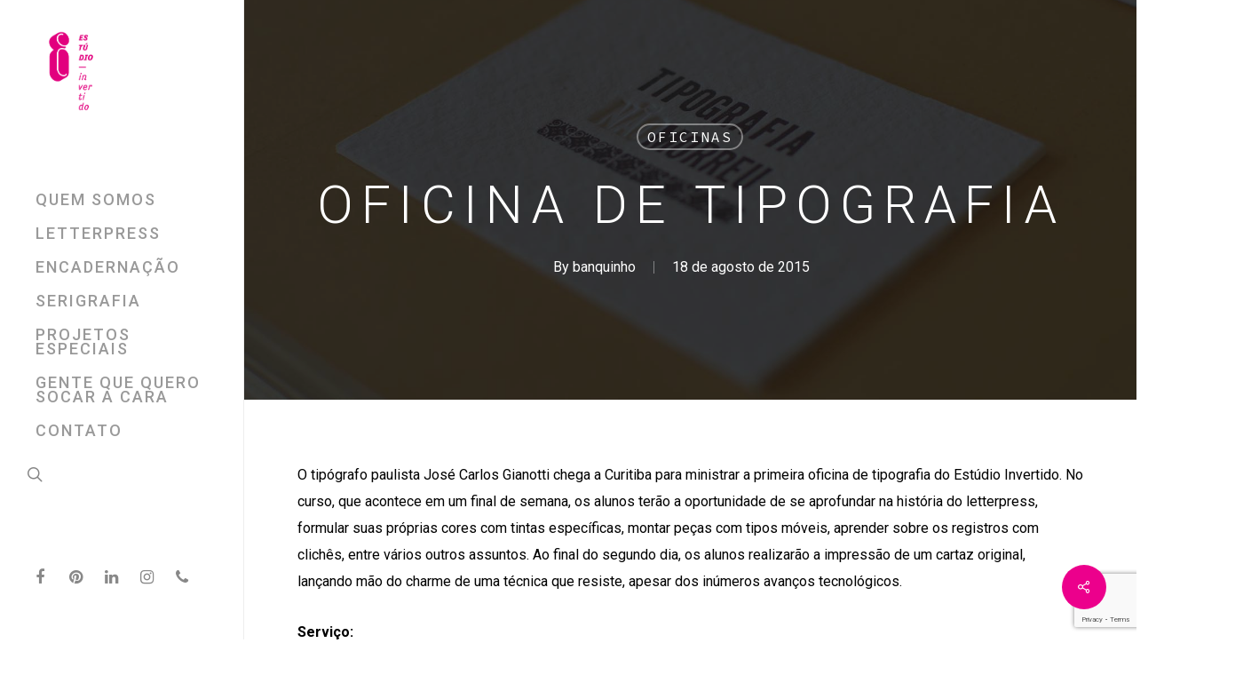

--- FILE ---
content_type: text/html; charset=utf-8
request_url: https://www.google.com/recaptcha/api2/anchor?ar=1&k=6LfzP-oZAAAAAJwr0nfYjVWZaHgX-gOCt3g9K2Fl&co=aHR0cHM6Ly9lc3R1ZGlvaW52ZXJ0aWRvLmNvbS5icjo0NDM.&hl=en&v=7gg7H51Q-naNfhmCP3_R47ho&size=invisible&anchor-ms=20000&execute-ms=15000&cb=w5vfvlsid2ih
body_size: 48346
content:
<!DOCTYPE HTML><html dir="ltr" lang="en"><head><meta http-equiv="Content-Type" content="text/html; charset=UTF-8">
<meta http-equiv="X-UA-Compatible" content="IE=edge">
<title>reCAPTCHA</title>
<style type="text/css">
/* cyrillic-ext */
@font-face {
  font-family: 'Roboto';
  font-style: normal;
  font-weight: 400;
  font-stretch: 100%;
  src: url(//fonts.gstatic.com/s/roboto/v48/KFO7CnqEu92Fr1ME7kSn66aGLdTylUAMa3GUBHMdazTgWw.woff2) format('woff2');
  unicode-range: U+0460-052F, U+1C80-1C8A, U+20B4, U+2DE0-2DFF, U+A640-A69F, U+FE2E-FE2F;
}
/* cyrillic */
@font-face {
  font-family: 'Roboto';
  font-style: normal;
  font-weight: 400;
  font-stretch: 100%;
  src: url(//fonts.gstatic.com/s/roboto/v48/KFO7CnqEu92Fr1ME7kSn66aGLdTylUAMa3iUBHMdazTgWw.woff2) format('woff2');
  unicode-range: U+0301, U+0400-045F, U+0490-0491, U+04B0-04B1, U+2116;
}
/* greek-ext */
@font-face {
  font-family: 'Roboto';
  font-style: normal;
  font-weight: 400;
  font-stretch: 100%;
  src: url(//fonts.gstatic.com/s/roboto/v48/KFO7CnqEu92Fr1ME7kSn66aGLdTylUAMa3CUBHMdazTgWw.woff2) format('woff2');
  unicode-range: U+1F00-1FFF;
}
/* greek */
@font-face {
  font-family: 'Roboto';
  font-style: normal;
  font-weight: 400;
  font-stretch: 100%;
  src: url(//fonts.gstatic.com/s/roboto/v48/KFO7CnqEu92Fr1ME7kSn66aGLdTylUAMa3-UBHMdazTgWw.woff2) format('woff2');
  unicode-range: U+0370-0377, U+037A-037F, U+0384-038A, U+038C, U+038E-03A1, U+03A3-03FF;
}
/* math */
@font-face {
  font-family: 'Roboto';
  font-style: normal;
  font-weight: 400;
  font-stretch: 100%;
  src: url(//fonts.gstatic.com/s/roboto/v48/KFO7CnqEu92Fr1ME7kSn66aGLdTylUAMawCUBHMdazTgWw.woff2) format('woff2');
  unicode-range: U+0302-0303, U+0305, U+0307-0308, U+0310, U+0312, U+0315, U+031A, U+0326-0327, U+032C, U+032F-0330, U+0332-0333, U+0338, U+033A, U+0346, U+034D, U+0391-03A1, U+03A3-03A9, U+03B1-03C9, U+03D1, U+03D5-03D6, U+03F0-03F1, U+03F4-03F5, U+2016-2017, U+2034-2038, U+203C, U+2040, U+2043, U+2047, U+2050, U+2057, U+205F, U+2070-2071, U+2074-208E, U+2090-209C, U+20D0-20DC, U+20E1, U+20E5-20EF, U+2100-2112, U+2114-2115, U+2117-2121, U+2123-214F, U+2190, U+2192, U+2194-21AE, U+21B0-21E5, U+21F1-21F2, U+21F4-2211, U+2213-2214, U+2216-22FF, U+2308-230B, U+2310, U+2319, U+231C-2321, U+2336-237A, U+237C, U+2395, U+239B-23B7, U+23D0, U+23DC-23E1, U+2474-2475, U+25AF, U+25B3, U+25B7, U+25BD, U+25C1, U+25CA, U+25CC, U+25FB, U+266D-266F, U+27C0-27FF, U+2900-2AFF, U+2B0E-2B11, U+2B30-2B4C, U+2BFE, U+3030, U+FF5B, U+FF5D, U+1D400-1D7FF, U+1EE00-1EEFF;
}
/* symbols */
@font-face {
  font-family: 'Roboto';
  font-style: normal;
  font-weight: 400;
  font-stretch: 100%;
  src: url(//fonts.gstatic.com/s/roboto/v48/KFO7CnqEu92Fr1ME7kSn66aGLdTylUAMaxKUBHMdazTgWw.woff2) format('woff2');
  unicode-range: U+0001-000C, U+000E-001F, U+007F-009F, U+20DD-20E0, U+20E2-20E4, U+2150-218F, U+2190, U+2192, U+2194-2199, U+21AF, U+21E6-21F0, U+21F3, U+2218-2219, U+2299, U+22C4-22C6, U+2300-243F, U+2440-244A, U+2460-24FF, U+25A0-27BF, U+2800-28FF, U+2921-2922, U+2981, U+29BF, U+29EB, U+2B00-2BFF, U+4DC0-4DFF, U+FFF9-FFFB, U+10140-1018E, U+10190-1019C, U+101A0, U+101D0-101FD, U+102E0-102FB, U+10E60-10E7E, U+1D2C0-1D2D3, U+1D2E0-1D37F, U+1F000-1F0FF, U+1F100-1F1AD, U+1F1E6-1F1FF, U+1F30D-1F30F, U+1F315, U+1F31C, U+1F31E, U+1F320-1F32C, U+1F336, U+1F378, U+1F37D, U+1F382, U+1F393-1F39F, U+1F3A7-1F3A8, U+1F3AC-1F3AF, U+1F3C2, U+1F3C4-1F3C6, U+1F3CA-1F3CE, U+1F3D4-1F3E0, U+1F3ED, U+1F3F1-1F3F3, U+1F3F5-1F3F7, U+1F408, U+1F415, U+1F41F, U+1F426, U+1F43F, U+1F441-1F442, U+1F444, U+1F446-1F449, U+1F44C-1F44E, U+1F453, U+1F46A, U+1F47D, U+1F4A3, U+1F4B0, U+1F4B3, U+1F4B9, U+1F4BB, U+1F4BF, U+1F4C8-1F4CB, U+1F4D6, U+1F4DA, U+1F4DF, U+1F4E3-1F4E6, U+1F4EA-1F4ED, U+1F4F7, U+1F4F9-1F4FB, U+1F4FD-1F4FE, U+1F503, U+1F507-1F50B, U+1F50D, U+1F512-1F513, U+1F53E-1F54A, U+1F54F-1F5FA, U+1F610, U+1F650-1F67F, U+1F687, U+1F68D, U+1F691, U+1F694, U+1F698, U+1F6AD, U+1F6B2, U+1F6B9-1F6BA, U+1F6BC, U+1F6C6-1F6CF, U+1F6D3-1F6D7, U+1F6E0-1F6EA, U+1F6F0-1F6F3, U+1F6F7-1F6FC, U+1F700-1F7FF, U+1F800-1F80B, U+1F810-1F847, U+1F850-1F859, U+1F860-1F887, U+1F890-1F8AD, U+1F8B0-1F8BB, U+1F8C0-1F8C1, U+1F900-1F90B, U+1F93B, U+1F946, U+1F984, U+1F996, U+1F9E9, U+1FA00-1FA6F, U+1FA70-1FA7C, U+1FA80-1FA89, U+1FA8F-1FAC6, U+1FACE-1FADC, U+1FADF-1FAE9, U+1FAF0-1FAF8, U+1FB00-1FBFF;
}
/* vietnamese */
@font-face {
  font-family: 'Roboto';
  font-style: normal;
  font-weight: 400;
  font-stretch: 100%;
  src: url(//fonts.gstatic.com/s/roboto/v48/KFO7CnqEu92Fr1ME7kSn66aGLdTylUAMa3OUBHMdazTgWw.woff2) format('woff2');
  unicode-range: U+0102-0103, U+0110-0111, U+0128-0129, U+0168-0169, U+01A0-01A1, U+01AF-01B0, U+0300-0301, U+0303-0304, U+0308-0309, U+0323, U+0329, U+1EA0-1EF9, U+20AB;
}
/* latin-ext */
@font-face {
  font-family: 'Roboto';
  font-style: normal;
  font-weight: 400;
  font-stretch: 100%;
  src: url(//fonts.gstatic.com/s/roboto/v48/KFO7CnqEu92Fr1ME7kSn66aGLdTylUAMa3KUBHMdazTgWw.woff2) format('woff2');
  unicode-range: U+0100-02BA, U+02BD-02C5, U+02C7-02CC, U+02CE-02D7, U+02DD-02FF, U+0304, U+0308, U+0329, U+1D00-1DBF, U+1E00-1E9F, U+1EF2-1EFF, U+2020, U+20A0-20AB, U+20AD-20C0, U+2113, U+2C60-2C7F, U+A720-A7FF;
}
/* latin */
@font-face {
  font-family: 'Roboto';
  font-style: normal;
  font-weight: 400;
  font-stretch: 100%;
  src: url(//fonts.gstatic.com/s/roboto/v48/KFO7CnqEu92Fr1ME7kSn66aGLdTylUAMa3yUBHMdazQ.woff2) format('woff2');
  unicode-range: U+0000-00FF, U+0131, U+0152-0153, U+02BB-02BC, U+02C6, U+02DA, U+02DC, U+0304, U+0308, U+0329, U+2000-206F, U+20AC, U+2122, U+2191, U+2193, U+2212, U+2215, U+FEFF, U+FFFD;
}
/* cyrillic-ext */
@font-face {
  font-family: 'Roboto';
  font-style: normal;
  font-weight: 500;
  font-stretch: 100%;
  src: url(//fonts.gstatic.com/s/roboto/v48/KFO7CnqEu92Fr1ME7kSn66aGLdTylUAMa3GUBHMdazTgWw.woff2) format('woff2');
  unicode-range: U+0460-052F, U+1C80-1C8A, U+20B4, U+2DE0-2DFF, U+A640-A69F, U+FE2E-FE2F;
}
/* cyrillic */
@font-face {
  font-family: 'Roboto';
  font-style: normal;
  font-weight: 500;
  font-stretch: 100%;
  src: url(//fonts.gstatic.com/s/roboto/v48/KFO7CnqEu92Fr1ME7kSn66aGLdTylUAMa3iUBHMdazTgWw.woff2) format('woff2');
  unicode-range: U+0301, U+0400-045F, U+0490-0491, U+04B0-04B1, U+2116;
}
/* greek-ext */
@font-face {
  font-family: 'Roboto';
  font-style: normal;
  font-weight: 500;
  font-stretch: 100%;
  src: url(//fonts.gstatic.com/s/roboto/v48/KFO7CnqEu92Fr1ME7kSn66aGLdTylUAMa3CUBHMdazTgWw.woff2) format('woff2');
  unicode-range: U+1F00-1FFF;
}
/* greek */
@font-face {
  font-family: 'Roboto';
  font-style: normal;
  font-weight: 500;
  font-stretch: 100%;
  src: url(//fonts.gstatic.com/s/roboto/v48/KFO7CnqEu92Fr1ME7kSn66aGLdTylUAMa3-UBHMdazTgWw.woff2) format('woff2');
  unicode-range: U+0370-0377, U+037A-037F, U+0384-038A, U+038C, U+038E-03A1, U+03A3-03FF;
}
/* math */
@font-face {
  font-family: 'Roboto';
  font-style: normal;
  font-weight: 500;
  font-stretch: 100%;
  src: url(//fonts.gstatic.com/s/roboto/v48/KFO7CnqEu92Fr1ME7kSn66aGLdTylUAMawCUBHMdazTgWw.woff2) format('woff2');
  unicode-range: U+0302-0303, U+0305, U+0307-0308, U+0310, U+0312, U+0315, U+031A, U+0326-0327, U+032C, U+032F-0330, U+0332-0333, U+0338, U+033A, U+0346, U+034D, U+0391-03A1, U+03A3-03A9, U+03B1-03C9, U+03D1, U+03D5-03D6, U+03F0-03F1, U+03F4-03F5, U+2016-2017, U+2034-2038, U+203C, U+2040, U+2043, U+2047, U+2050, U+2057, U+205F, U+2070-2071, U+2074-208E, U+2090-209C, U+20D0-20DC, U+20E1, U+20E5-20EF, U+2100-2112, U+2114-2115, U+2117-2121, U+2123-214F, U+2190, U+2192, U+2194-21AE, U+21B0-21E5, U+21F1-21F2, U+21F4-2211, U+2213-2214, U+2216-22FF, U+2308-230B, U+2310, U+2319, U+231C-2321, U+2336-237A, U+237C, U+2395, U+239B-23B7, U+23D0, U+23DC-23E1, U+2474-2475, U+25AF, U+25B3, U+25B7, U+25BD, U+25C1, U+25CA, U+25CC, U+25FB, U+266D-266F, U+27C0-27FF, U+2900-2AFF, U+2B0E-2B11, U+2B30-2B4C, U+2BFE, U+3030, U+FF5B, U+FF5D, U+1D400-1D7FF, U+1EE00-1EEFF;
}
/* symbols */
@font-face {
  font-family: 'Roboto';
  font-style: normal;
  font-weight: 500;
  font-stretch: 100%;
  src: url(//fonts.gstatic.com/s/roboto/v48/KFO7CnqEu92Fr1ME7kSn66aGLdTylUAMaxKUBHMdazTgWw.woff2) format('woff2');
  unicode-range: U+0001-000C, U+000E-001F, U+007F-009F, U+20DD-20E0, U+20E2-20E4, U+2150-218F, U+2190, U+2192, U+2194-2199, U+21AF, U+21E6-21F0, U+21F3, U+2218-2219, U+2299, U+22C4-22C6, U+2300-243F, U+2440-244A, U+2460-24FF, U+25A0-27BF, U+2800-28FF, U+2921-2922, U+2981, U+29BF, U+29EB, U+2B00-2BFF, U+4DC0-4DFF, U+FFF9-FFFB, U+10140-1018E, U+10190-1019C, U+101A0, U+101D0-101FD, U+102E0-102FB, U+10E60-10E7E, U+1D2C0-1D2D3, U+1D2E0-1D37F, U+1F000-1F0FF, U+1F100-1F1AD, U+1F1E6-1F1FF, U+1F30D-1F30F, U+1F315, U+1F31C, U+1F31E, U+1F320-1F32C, U+1F336, U+1F378, U+1F37D, U+1F382, U+1F393-1F39F, U+1F3A7-1F3A8, U+1F3AC-1F3AF, U+1F3C2, U+1F3C4-1F3C6, U+1F3CA-1F3CE, U+1F3D4-1F3E0, U+1F3ED, U+1F3F1-1F3F3, U+1F3F5-1F3F7, U+1F408, U+1F415, U+1F41F, U+1F426, U+1F43F, U+1F441-1F442, U+1F444, U+1F446-1F449, U+1F44C-1F44E, U+1F453, U+1F46A, U+1F47D, U+1F4A3, U+1F4B0, U+1F4B3, U+1F4B9, U+1F4BB, U+1F4BF, U+1F4C8-1F4CB, U+1F4D6, U+1F4DA, U+1F4DF, U+1F4E3-1F4E6, U+1F4EA-1F4ED, U+1F4F7, U+1F4F9-1F4FB, U+1F4FD-1F4FE, U+1F503, U+1F507-1F50B, U+1F50D, U+1F512-1F513, U+1F53E-1F54A, U+1F54F-1F5FA, U+1F610, U+1F650-1F67F, U+1F687, U+1F68D, U+1F691, U+1F694, U+1F698, U+1F6AD, U+1F6B2, U+1F6B9-1F6BA, U+1F6BC, U+1F6C6-1F6CF, U+1F6D3-1F6D7, U+1F6E0-1F6EA, U+1F6F0-1F6F3, U+1F6F7-1F6FC, U+1F700-1F7FF, U+1F800-1F80B, U+1F810-1F847, U+1F850-1F859, U+1F860-1F887, U+1F890-1F8AD, U+1F8B0-1F8BB, U+1F8C0-1F8C1, U+1F900-1F90B, U+1F93B, U+1F946, U+1F984, U+1F996, U+1F9E9, U+1FA00-1FA6F, U+1FA70-1FA7C, U+1FA80-1FA89, U+1FA8F-1FAC6, U+1FACE-1FADC, U+1FADF-1FAE9, U+1FAF0-1FAF8, U+1FB00-1FBFF;
}
/* vietnamese */
@font-face {
  font-family: 'Roboto';
  font-style: normal;
  font-weight: 500;
  font-stretch: 100%;
  src: url(//fonts.gstatic.com/s/roboto/v48/KFO7CnqEu92Fr1ME7kSn66aGLdTylUAMa3OUBHMdazTgWw.woff2) format('woff2');
  unicode-range: U+0102-0103, U+0110-0111, U+0128-0129, U+0168-0169, U+01A0-01A1, U+01AF-01B0, U+0300-0301, U+0303-0304, U+0308-0309, U+0323, U+0329, U+1EA0-1EF9, U+20AB;
}
/* latin-ext */
@font-face {
  font-family: 'Roboto';
  font-style: normal;
  font-weight: 500;
  font-stretch: 100%;
  src: url(//fonts.gstatic.com/s/roboto/v48/KFO7CnqEu92Fr1ME7kSn66aGLdTylUAMa3KUBHMdazTgWw.woff2) format('woff2');
  unicode-range: U+0100-02BA, U+02BD-02C5, U+02C7-02CC, U+02CE-02D7, U+02DD-02FF, U+0304, U+0308, U+0329, U+1D00-1DBF, U+1E00-1E9F, U+1EF2-1EFF, U+2020, U+20A0-20AB, U+20AD-20C0, U+2113, U+2C60-2C7F, U+A720-A7FF;
}
/* latin */
@font-face {
  font-family: 'Roboto';
  font-style: normal;
  font-weight: 500;
  font-stretch: 100%;
  src: url(//fonts.gstatic.com/s/roboto/v48/KFO7CnqEu92Fr1ME7kSn66aGLdTylUAMa3yUBHMdazQ.woff2) format('woff2');
  unicode-range: U+0000-00FF, U+0131, U+0152-0153, U+02BB-02BC, U+02C6, U+02DA, U+02DC, U+0304, U+0308, U+0329, U+2000-206F, U+20AC, U+2122, U+2191, U+2193, U+2212, U+2215, U+FEFF, U+FFFD;
}
/* cyrillic-ext */
@font-face {
  font-family: 'Roboto';
  font-style: normal;
  font-weight: 900;
  font-stretch: 100%;
  src: url(//fonts.gstatic.com/s/roboto/v48/KFO7CnqEu92Fr1ME7kSn66aGLdTylUAMa3GUBHMdazTgWw.woff2) format('woff2');
  unicode-range: U+0460-052F, U+1C80-1C8A, U+20B4, U+2DE0-2DFF, U+A640-A69F, U+FE2E-FE2F;
}
/* cyrillic */
@font-face {
  font-family: 'Roboto';
  font-style: normal;
  font-weight: 900;
  font-stretch: 100%;
  src: url(//fonts.gstatic.com/s/roboto/v48/KFO7CnqEu92Fr1ME7kSn66aGLdTylUAMa3iUBHMdazTgWw.woff2) format('woff2');
  unicode-range: U+0301, U+0400-045F, U+0490-0491, U+04B0-04B1, U+2116;
}
/* greek-ext */
@font-face {
  font-family: 'Roboto';
  font-style: normal;
  font-weight: 900;
  font-stretch: 100%;
  src: url(//fonts.gstatic.com/s/roboto/v48/KFO7CnqEu92Fr1ME7kSn66aGLdTylUAMa3CUBHMdazTgWw.woff2) format('woff2');
  unicode-range: U+1F00-1FFF;
}
/* greek */
@font-face {
  font-family: 'Roboto';
  font-style: normal;
  font-weight: 900;
  font-stretch: 100%;
  src: url(//fonts.gstatic.com/s/roboto/v48/KFO7CnqEu92Fr1ME7kSn66aGLdTylUAMa3-UBHMdazTgWw.woff2) format('woff2');
  unicode-range: U+0370-0377, U+037A-037F, U+0384-038A, U+038C, U+038E-03A1, U+03A3-03FF;
}
/* math */
@font-face {
  font-family: 'Roboto';
  font-style: normal;
  font-weight: 900;
  font-stretch: 100%;
  src: url(//fonts.gstatic.com/s/roboto/v48/KFO7CnqEu92Fr1ME7kSn66aGLdTylUAMawCUBHMdazTgWw.woff2) format('woff2');
  unicode-range: U+0302-0303, U+0305, U+0307-0308, U+0310, U+0312, U+0315, U+031A, U+0326-0327, U+032C, U+032F-0330, U+0332-0333, U+0338, U+033A, U+0346, U+034D, U+0391-03A1, U+03A3-03A9, U+03B1-03C9, U+03D1, U+03D5-03D6, U+03F0-03F1, U+03F4-03F5, U+2016-2017, U+2034-2038, U+203C, U+2040, U+2043, U+2047, U+2050, U+2057, U+205F, U+2070-2071, U+2074-208E, U+2090-209C, U+20D0-20DC, U+20E1, U+20E5-20EF, U+2100-2112, U+2114-2115, U+2117-2121, U+2123-214F, U+2190, U+2192, U+2194-21AE, U+21B0-21E5, U+21F1-21F2, U+21F4-2211, U+2213-2214, U+2216-22FF, U+2308-230B, U+2310, U+2319, U+231C-2321, U+2336-237A, U+237C, U+2395, U+239B-23B7, U+23D0, U+23DC-23E1, U+2474-2475, U+25AF, U+25B3, U+25B7, U+25BD, U+25C1, U+25CA, U+25CC, U+25FB, U+266D-266F, U+27C0-27FF, U+2900-2AFF, U+2B0E-2B11, U+2B30-2B4C, U+2BFE, U+3030, U+FF5B, U+FF5D, U+1D400-1D7FF, U+1EE00-1EEFF;
}
/* symbols */
@font-face {
  font-family: 'Roboto';
  font-style: normal;
  font-weight: 900;
  font-stretch: 100%;
  src: url(//fonts.gstatic.com/s/roboto/v48/KFO7CnqEu92Fr1ME7kSn66aGLdTylUAMaxKUBHMdazTgWw.woff2) format('woff2');
  unicode-range: U+0001-000C, U+000E-001F, U+007F-009F, U+20DD-20E0, U+20E2-20E4, U+2150-218F, U+2190, U+2192, U+2194-2199, U+21AF, U+21E6-21F0, U+21F3, U+2218-2219, U+2299, U+22C4-22C6, U+2300-243F, U+2440-244A, U+2460-24FF, U+25A0-27BF, U+2800-28FF, U+2921-2922, U+2981, U+29BF, U+29EB, U+2B00-2BFF, U+4DC0-4DFF, U+FFF9-FFFB, U+10140-1018E, U+10190-1019C, U+101A0, U+101D0-101FD, U+102E0-102FB, U+10E60-10E7E, U+1D2C0-1D2D3, U+1D2E0-1D37F, U+1F000-1F0FF, U+1F100-1F1AD, U+1F1E6-1F1FF, U+1F30D-1F30F, U+1F315, U+1F31C, U+1F31E, U+1F320-1F32C, U+1F336, U+1F378, U+1F37D, U+1F382, U+1F393-1F39F, U+1F3A7-1F3A8, U+1F3AC-1F3AF, U+1F3C2, U+1F3C4-1F3C6, U+1F3CA-1F3CE, U+1F3D4-1F3E0, U+1F3ED, U+1F3F1-1F3F3, U+1F3F5-1F3F7, U+1F408, U+1F415, U+1F41F, U+1F426, U+1F43F, U+1F441-1F442, U+1F444, U+1F446-1F449, U+1F44C-1F44E, U+1F453, U+1F46A, U+1F47D, U+1F4A3, U+1F4B0, U+1F4B3, U+1F4B9, U+1F4BB, U+1F4BF, U+1F4C8-1F4CB, U+1F4D6, U+1F4DA, U+1F4DF, U+1F4E3-1F4E6, U+1F4EA-1F4ED, U+1F4F7, U+1F4F9-1F4FB, U+1F4FD-1F4FE, U+1F503, U+1F507-1F50B, U+1F50D, U+1F512-1F513, U+1F53E-1F54A, U+1F54F-1F5FA, U+1F610, U+1F650-1F67F, U+1F687, U+1F68D, U+1F691, U+1F694, U+1F698, U+1F6AD, U+1F6B2, U+1F6B9-1F6BA, U+1F6BC, U+1F6C6-1F6CF, U+1F6D3-1F6D7, U+1F6E0-1F6EA, U+1F6F0-1F6F3, U+1F6F7-1F6FC, U+1F700-1F7FF, U+1F800-1F80B, U+1F810-1F847, U+1F850-1F859, U+1F860-1F887, U+1F890-1F8AD, U+1F8B0-1F8BB, U+1F8C0-1F8C1, U+1F900-1F90B, U+1F93B, U+1F946, U+1F984, U+1F996, U+1F9E9, U+1FA00-1FA6F, U+1FA70-1FA7C, U+1FA80-1FA89, U+1FA8F-1FAC6, U+1FACE-1FADC, U+1FADF-1FAE9, U+1FAF0-1FAF8, U+1FB00-1FBFF;
}
/* vietnamese */
@font-face {
  font-family: 'Roboto';
  font-style: normal;
  font-weight: 900;
  font-stretch: 100%;
  src: url(//fonts.gstatic.com/s/roboto/v48/KFO7CnqEu92Fr1ME7kSn66aGLdTylUAMa3OUBHMdazTgWw.woff2) format('woff2');
  unicode-range: U+0102-0103, U+0110-0111, U+0128-0129, U+0168-0169, U+01A0-01A1, U+01AF-01B0, U+0300-0301, U+0303-0304, U+0308-0309, U+0323, U+0329, U+1EA0-1EF9, U+20AB;
}
/* latin-ext */
@font-face {
  font-family: 'Roboto';
  font-style: normal;
  font-weight: 900;
  font-stretch: 100%;
  src: url(//fonts.gstatic.com/s/roboto/v48/KFO7CnqEu92Fr1ME7kSn66aGLdTylUAMa3KUBHMdazTgWw.woff2) format('woff2');
  unicode-range: U+0100-02BA, U+02BD-02C5, U+02C7-02CC, U+02CE-02D7, U+02DD-02FF, U+0304, U+0308, U+0329, U+1D00-1DBF, U+1E00-1E9F, U+1EF2-1EFF, U+2020, U+20A0-20AB, U+20AD-20C0, U+2113, U+2C60-2C7F, U+A720-A7FF;
}
/* latin */
@font-face {
  font-family: 'Roboto';
  font-style: normal;
  font-weight: 900;
  font-stretch: 100%;
  src: url(//fonts.gstatic.com/s/roboto/v48/KFO7CnqEu92Fr1ME7kSn66aGLdTylUAMa3yUBHMdazQ.woff2) format('woff2');
  unicode-range: U+0000-00FF, U+0131, U+0152-0153, U+02BB-02BC, U+02C6, U+02DA, U+02DC, U+0304, U+0308, U+0329, U+2000-206F, U+20AC, U+2122, U+2191, U+2193, U+2212, U+2215, U+FEFF, U+FFFD;
}

</style>
<link rel="stylesheet" type="text/css" href="https://www.gstatic.com/recaptcha/releases/7gg7H51Q-naNfhmCP3_R47ho/styles__ltr.css">
<script nonce="OzXUfpgW00gfgUR1ZcmIjQ" type="text/javascript">window['__recaptcha_api'] = 'https://www.google.com/recaptcha/api2/';</script>
<script type="text/javascript" src="https://www.gstatic.com/recaptcha/releases/7gg7H51Q-naNfhmCP3_R47ho/recaptcha__en.js" nonce="OzXUfpgW00gfgUR1ZcmIjQ">
      
    </script></head>
<body><div id="rc-anchor-alert" class="rc-anchor-alert"></div>
<input type="hidden" id="recaptcha-token" value="[base64]">
<script type="text/javascript" nonce="OzXUfpgW00gfgUR1ZcmIjQ">
      recaptcha.anchor.Main.init("[\x22ainput\x22,[\x22bgdata\x22,\x22\x22,\[base64]/[base64]/bmV3IFpbdF0obVswXSk6Sz09Mj9uZXcgWlt0XShtWzBdLG1bMV0pOks9PTM/bmV3IFpbdF0obVswXSxtWzFdLG1bMl0pOks9PTQ/[base64]/[base64]/[base64]/[base64]/[base64]/[base64]/[base64]/[base64]/[base64]/[base64]/[base64]/[base64]/[base64]/[base64]\\u003d\\u003d\x22,\[base64]\x22,\x22w4zCisOgbMOlHQPDr3Fgwo/CssKHRWRWw4/[base64]/[base64]/YsOITi9kcsK2w6olwpx+w73Dm1gEwobDklJvd3cpBsKxDgoeCFTDgHZMXyhCJCcrXiXDlT3DmxHCjDzCpMKgOyLDiD3Do0p7w5HDkSQMwoc/w7PDumnDo2hlSkPCmkQQwoTDuHTDpcOWT0rDvWRNwoxiOX/[base64]/DlxzDsMOCwojDlcONw6LDrhLDox8Aw57CpQbDh34jw7TCnMK0acKJw5LDr8Oow58ewq1yw4/Cm2Eaw5dSw4ZRZcKBwrfDgcO8OMKDwpDCkxnCjsKjwovCiMKSZGrCo8O5w7hDw7Nuw4oKw6c1w7/[base64]/[base64]/CpHE4wqXCkMOXw6pUwo5LwpLCkcO+wrnCl8OeCk7Cv8KOwodqwpVbwrRVwr85fcKxTsOpw5A1w48FJC3CgGDDtsKDWMO/cTNbwrYKTsKGUA3CimkVWsOFfMK3c8Kle8Oqw57DmsOCw6nCk8K8FMKOQ8OKw6DDtGoawpLCgGrDrcOuEBbCuHdYBsOcasKbwoHCox1RfsK+EMKDwr9AScO+Cz8tQCrCvwYTwp7DqMKgw7VpwrIfI3pAByTCgGvDucK5w4YfWHduwo/DphDDtgBBbxAWfcOrwqBzDQwpDcOAw7TDscOgb8K9wrtUP0sLIcOQw7xvPsKVw63DksO4H8OrMgR8wqzDlF/CksOkZgjChsOeSk1zw73Ck1XDoF7Do1E8wrFLwqguw4Frwp7CpCzCgQHDpCZkw5E/w44bw4nDrcK1wqDCscOvNm/Dj8OIQQ45w6Z/wohFwqdyw5MnH195w6PDrsOhw63Ct8KfwrFeWGNawrVwUXvClcO+woLCjcKMwo4Ww7kuLW5TMBF7TUx3w6tqwq/Cq8K3wqTCgAbDvsKYw63Dv3tLw61Aw6JYw6jDvj3Dr8KEw4DCvMOGw5/CkygTdsKJdMK2w45RVMKZwrXDucOcEMOZZsKlwqTCnUkvw5lCw5/DssKlEMODPUvCq8OBwplnw6PDusOVw7vDglQxw5/DtMKjw6kHwqbCvFBCwrNcKsOlwp/[base64]/DgSgpMiZGwonCmMO6wrUaw4vDtmDCgA3CgHEAwrbDsU/[base64]/ChsKzRTjCs0DCjQPDjzbDtx3DqsKkwqxFccK7XS7Cu21PWh3CoMKDw4g0wrEuYsOww5FwwobDucOwwp0uwrrDqMKpw7XCqkTDhBAxwqzClHbDrV8cTwcwW1g+wrtcbcO7w6Z3w4w5wqDDh1TDi2EVEndvw5LCgsO3DAs8w5rDnsKsw5vCo8KaBC/DscK7aEjCvBrChEXDuMOGw5rCqTNYwpsReQ1eNcKjAVLCkFw2QDfDm8OWwrTCjcKkQyPCj8O7w5pxesKTw6DDo8OMw5/ChcKPc8OEwq9cw4spwpvDjsO1wpzDnMOTw7DDssKewrvDgnVwLkHCl8O8fMO1LGhpwoJ6wrTCmsKRw7bDsA3CmsKRwq3DmgRQAVEXJHTCkFTChMO6w4BkwoY9I8KXw4/Ct8Ouw51mw5VBw4FewoJiwrp6JcOwHMKpJ8KJTsKAw7toFcOGfMO+wo/DpHXCmsO3N1DCoMK2w7xgwoR4fEpSSXbDhWRUwqDDucOCYG4SwonChyXDlSMPacKAXFkrbTUHF8KxeEk5YMO2N8ODdmnDrcOwNF/DuMKzwqRTQG3Cl8O4wrDDk23Dn23Dplhdw6bDssOxIsOXfMKHcV/DosOwbsOTwqXCkxXCpW9fwr3CssKhw6TCmm/DtwjDlsOHDMOCG1cZEsKfw5fDlMKowpg3wpvDgMO9fMKaw6tvwpkBUCHDicKjw68+Ug5MwpxYBwPChT/CuCXCng4EwqU/DcKfwqfDl0lqwotBH0bDgxzCnsK/JUdFw5QtDsOywohrAMOCw4gWAQ7CpBXDk0NYwp3DlsO7w5kmw74uCx3Dj8KAw5fDjT5rwrnDjzDCgsOeeykBw79tB8KTw6RRFMOfb8KGWcK6w6nCnMKnwrQXIcKAw64HAhXCjzssOnDCoghKfcKKJ8OsIBw+w5dfwrvCsMORQ8Ovw5jDuMOiY8OFccOZc8K9wrzDtm/DpRgEXA4sworDlsKiJcK8w4vCtMKoPFY6SFxSDMOHQ3TDvcOxK0PClmQ2XMKDwp3DjsOjw4x3YsKONcKUwqs6w5IxdhrChcOow4nDnsKEcj4Fw6cmw4HCuMKVbMKmMMOwQMKfIMK7M38CwpkVQWQXBCrCnhkkwo/Dsj90wolVOQBXV8OGGcKqwrx1B8K0OTI+wrZ0dMOqw4EbZ8Oqw4sRw7wkGSbDrsOhw6RePsK6w7YscsO0XWrDhk/DuV3CtFrDmx7CkiR4UsKjc8O6wpFdJhJiI8K7wqzCsRc1W8KDw5VBK8KMHcODwr0GwrsYwooIw7HDqFPCo8OAaMKTMcOtGCfCqMO1wrpWGlXDnXZGw6Fhw6TDh1sEw4cSWFJgaUzChygNCsK0K8Kyw4YtTsO4w5nCtMKbwo9tC1XCg8Kow7zCisKvb8KoHz5/MWx9w7QHw6U0w6p9wq/CgQDCo8KRw4MNwrZmGMKNNAPCgG11wq3CjsOSw4zCkiLCs0sCbMKVVsKBOMOBLcKaRW3CjxBHEzQoP0DDshFUwqLCg8OoT8KXw4sRQsOgD8K8ScK/U1Fgb2JHOw3Djn1JwpxYw6vDjHVRacKxw7XDscOUPMKuw6gSDhAsasORwr/Ci0nDnyDCgsK1RWdkwowrwrRRbMKKTDjCpcOQw5DCu3bCnEh7wpTDiAPDi3nChAdTw6zDqMOIwqMuw48nX8KSDnrCvcKqDsOPwrDCtCc0wozDs8KZChJBUcKrEk4rYsO7QXrDn8KXw7vDslhALQ02w4TCncOPw7NuwrTCnFvCriZqwqjCowkQwqUJQjBxblnCvsK+w5/CssKTw50xHzTCjCRSw4hkDsKIM8K0wpLCii8NWRLCrkjCrlkWw70zw43DugdFfCF9McKTwoQGw6olwp8KwqLCoA3CpzrClsOIwqLDtg0Bd8KSwpDDlxwjdMOHw4bDhcK/w47Dhj/CkGZcaMOFCsKUO8KXw4DDqMKvFkNUwqbCj8OtWjswO8K9GzDChURRwp0YcWxxeMODQ2/DoEHCmcOHMsO7YlXCqExxecOvXcKPw4rClVdqeMOuwq3CmMKkwr3DviNBw6BQNcORw441K0vDkEJbOmxlw4JRwoEDRsKJLTl0MMKsVW7Ckgs/[base64]/CcOmw7jCtCLDq8O1aMKewojDv8O7woHCqsOHw6xIw4x3w71pR3fChyLDhik4TcKYD8KeZcK/[base64]/[base64]/w57DksKiJcObCCbCqUHClcOSw7XDo0XDtcK9wo9mLD7DiAlpwrZfPsKmw7oGwq9hAnzDtMO9LsOswqRRQRAdw4TCgsKZHhLCssOlw7vDn3TCvcK+Ql1IwrBFw6UTMcO5wrB5FwLCgxwjw79FTcKnY1LCnGDCsy/CoQVmLMKSa8K9NcKzecORL8OMwpBQBVErIxrChsKtf3DDj8ODw4LDrjbDnsOsw6EkGTDDsFLDpgx+wot5X8KKHMKpwqYgVmw5bsOiwrliCMOtcBHDqz/DuV8IHzAYSsKWwr5iU8OuwqdVwpthw7XCkn53wp90QxzDl8O3XcOeGRvCpTFWQmLDtXTDgsOAa8OKLRoHV2nDlcOCwpTCqwPCoyUtwo7CoT7CnsKxw4fDu8OUNMO4w5zDjsKKSwwoGcKRw5nCvWl1w7PDhG3DhcK/NnTDr0kJdWI0w4jCl1bDk8K/wrjDqj1qwp94w71PwoUEKU/DkAHDrcKCw6HDjsOyZcKgTj04OjfDhsKwHBfDoAoWwoTCs3tPw5YzEn5NdhB5wrPCisKLHQsKw5PCpmJfwpQjwrHCkcO6IAPCjMOtwrfChTPDsSVlwpTCocKdC8OawrLCt8O/w7hnwrdQB8OEN8KAGcKawqfCvcK9w7fDmHXCunTDkMOoVMKmw57Cl8KGXMOMwok/TBbDhAjCgEVdwrnCtD98wpLDpsOrIcONX8OnKjjDkUTCusO+UMO/wpR2w4jCj8K+wpHDpzc3HsOQLALCh3jCs3vCn2bDiiwiwrcxMMKfw7TDv8KSwopJO0nCmHVkO17Dh8OCQ8KHKAsYwohXWcO3KMO+wrLClMKqOC/DqcO8wrrDsRA8wqfCqcKQT8ObWMOdR2PCoMOYRcOmXAguw44WwrjCtcO6PMOAOMOLwpLCrz7Cg2AKw6XDhSnDtCdiwrHCphZQw6daQ0FHw7kBw71yA0HDgAjCucKjw5zClk7CnMKfGMOuK2dpKcKrMcOowrnDt2fCtMOSJcO2Fj3Ck8KLwrrDr8KyFE3CjMOnS8K/[base64]/wq7Dr2ovBsKpwrTDu8OGK8O3BsOGwqPCp1FEP2jDiwDDtsOqwrjDlAXCncOOJGXCmcKBw5U8B3nCjEnDogPDpjHCnQQCw5TDvn9xRT88aMK/VxsZahDCnsKTYmMIWsKfGcOYwqQcw4RkesKkTHkVwoPCk8KnbDLDm8KPcsK2wqh4w6A0RBAEw5XCnh3CoT5iw4kAw7E1LsKrwqlBaTDCvsK0Yk0rw5LDncKtw6jDpcK1woTDt0vDnjTConPDpnLDgMKWRGDCoFsPGsKtw7xqw6/Ci2PDvcOzaULDuRzDl8OiecKuI8Kjw4fDiEMwwqFlwqIwKcO3wp9NworCoknDuMKLTGrCulk4fMOPEmPDmRUwB2N+RMK3w67CgcOpw4BbJ1jCmMKKbDFSw6gUOHLDulvDl8K/Q8KHQsOLBsKWw6fClE7DkXDCvcKSw4dIw5M+EMKlwqHDrCPDn1LDpX/DtUzDgHXDhRzDgyQvXEHDrCcfSAteMcKPezTDnsOnwoTDo8Kbw4Nvw7kzw6zDg17ChSdXRMKLJDcRdifCpsOBFwPDjsO8wp/DmzJ1D1jCoMK3wppqW8KHwpghwpcvIMOwSy84dMOtw5RrBVAzwqt2Q8Opwqg2wqNqCcOuShLDiMOaw7Ulw57CoMOrC8K8wolTScKMeQfDuWHCkEnChEFRwpIEWCl9Ox7DqDQIM8Kkw4Uew4vDpcO4wp7CsW0wcsO7R8O/WVZgJcO3w5g6wobCtSl2wpIJwo9JwrbCgQUTCSRvWcKvwoTDshLClcOCwpXDhg3Cr2LDiRoZwpnDtRJjwovDkAMPUcOJOn9za8K1B8OTNwTDm8OKMsOIwo/CicKUfyMQwqJWN0ppw6QBwrnCkMOiwozClSjDhcK6w7dPQsOcSV7Co8OIc1lSwrbCm0PDvsK/J8KPcENvaGLDvcKaw4jDnWjDpCLCk8Odw6sCMMOXw6HCvAXCo3Qdw70yVcOrw7bCucKrw7bCs8OHZADDmcOKGRjClA9ZWMKPw4ItImhcOnwVw6BEw7A8W3k0wpbDpsKkc2zCtw4mZcO3ZGTDjMKnVcObwqYJRV7Cs8OAJA/CkcKsWF1Je8KbH8K4J8Kew63CisO3w5t/[base64]/Do8KEwobDpMO1Vjk7w5/DmhbDusKBwqfCqGLCoE0KWGdKw5TDhRLDsB1gIsOte8O+w6o0P8OEw4jCq8KqCMOFM19PFgIOZMKgcsKLwoEgLV/ClcOawqcIUn0Xw4gnUBHCvUDDlm4gw5DDmMKeMiTCiC5zcMONOcONw7fDiAV9w69/w4XClzltU8O4wovCkMKIwprDgsKQw6xaFsOvw54DworDiRlhVkIgE8KhwpnDrMO4wp7CnMOOFn4BZF9oBsKHwrdQw5BSwqrDmMO9w5zCt2FGw553wrbDu8OYwo/[base64]/Dg0Vywr/DvxU9w5BAw6rCscOLGSzCmMOuw7Jaw4TChUYhczfCiGHDlcKxw7bCqcKVTMK0wr5MEMOdw6LCo8OZaDbDknjCnW1awpXDshDClMKqBDJ3JlnCqsOTR8K4XxnCnSvChcOgwp0QwrzCmwzDuGN8w6/DoG/[base64]/CtQMrw4TDthTCnF86eE00IyTDtiMqwpLDqsODMBE6GsKnwrkKZsKyw7LDsWgTET5HesKXX8KzwpfDnMOSw5QCw6rCnDXDpcKUwrU4w512w7dZfWjDk3o0w5/DtE3DvsKRScKUwqE4w4XCvcKrO8OKXMK9w5x7cmHDoS9dKsOucsO4EMK6wq0dK2jChsOUQ8KowobDj8OUwo9pCw93w5vCtsK6IcOzwqkTYVTDkC/Ch8OXc8O6ACUkw7fDu8K0w4MxRsKbwrJBM8O3w6cSOcK6w61XVsObSwkpw7dmw6TCgMKBwprCm8OpdcOJw5jDnkhXw5TCmCrCgMKXdcKSNMOpwpcHJsKDHcKWw5k0UcKqw5DDjMKlAWIIw7U6LcOJwpUXw7F5w6/Dl0HCjy3ClMKVwo7DmcKSwrbDlH/[base64]/w7Aaw47CqsOhw7bDrsKMw49iQS9KEcKOOEoDw5PCksOOPsOIPMOyBcK1w6nClTEhJsK9fMO2wrNFw7LDnCrDr1LDtMK7w53Cl2NCM8KsEF0tLAPCicKEwr8jw7/Cr8KHPHzCkA8YGcOWw4Few6U3wqdkwoPDpsKDb1bCusKpwpjCsFHCosKRWMKswpxtw7nDqlvCuMKWbsKxQ1YDMsOBwonDhGROWMO8R8Owwr5mbcOwOS4TG8OcBcO3w6TDsjh6M2kSw53DscK+P1zCtsOQw5/CqhvCu2PDqgvCr2MRwq3Cs8KIw7vDni8aJkZ9wrdaScKjwrgowrPDmTzDoD3DvBRlaSXCtMKBw7LDv8KrdiLDhTjCuz/DqWrCucOuRsKuKMOiwopAJcK0w5E6WcKqwrItScO5w5NiXXZ1SkjCncOTNjzCpQnDqEDDmC7DomRPLcKHQjxOw6HDv8KJwpJTwq94TcOPeRXDkRjCuMKSw6tVaVXDv8OAwpIbMcOHw5LDoMOlZcOPwqHDgjg7wr/Clk9tZsOcwq/[base64]/CvinDq8Kew44Xw6VEAMKlDVDDlVAkUcKwXhcFw6TCh8OfNMK2BmEHwqhyIyjCj8OSXQzDvx4IwrHCgMKjw6UhwpnDoMKaVcO1REXDoXfCvMKSw67CvUg3wq7Ds8KewqLDojh/[base64]/CnzYyHHlOw5nDiQ8YO8Oowr8HwrzDpMOgcm1dJ8K1ZyrCok/DvcODDcKbFALCosOdwpTCmQPCvMKdZAZ0w5NDayHCt0FHwqZSLcK+wohCB8KmRDPCnHdNwrwkw7PDnW12wptIH8OGV1/CvwnCrGlbJ0gMwrJhwofCjH50wp9ww4RmRzDCucOTBsOow4DCu2YXSAlEKh/[base64]/ClsKxwoYcLsKaw7bCnyjCvcK1RDYFwrjDt2QqO8Opw6Y/w5QQccKlSilLc0pIw7xFwp3Dvx4lw7/DisK9HmTCm8Krw5/DlMKBwpjCmcKuw5Zfw4ZPwqTDrmpOwoPDvX4lwqDDv8KMwqJEw4fCr0d+wrLDim/DgsK6wpUKw4gNVsO0BjR/[base64]/wpzDu8KDwrDDtcKuw7jCnBvClljDncKhwqXCjsOcw7rCtTvChsKoHcKdNSfDi8Ofw7DDtMODw6nCkMKFwpsiRcKpwpojZTMuwpUPwqM6C8K8w5bDvEDDjcKgw4PCkcOJEVBJwootwqzCvMK0wpNtMMKnAGDDk8ORwoTChsO5w4jCl3rDlSrCkMO+w6rCt8OEwp0/w7ZGMsOow4Q8woBVGMOBwrouTcKNw6VsQsKlwoYxw4tRw4nCtCTDugfCvG/ClcOAOcKBw65NwrHDvcOxJMOCBWEDIMKfZD0nXsOfIcKxaMOwAsOcwpPDsELDmMKUw7rCnS3DoAdTdz3DlTQVw65hw7c4woPCvyPDqx3DpsKEEMOrwqF/wqjDq8K3w7PDoWJITMOsIsK9w57CoMOgPTlvekLCi0xTwpjDhF0Pw5vCnRHDo3IVw6RsKV7CmcKpwpwqwrnCs2xJOcKWMMKoHsK5LgxVDcKjKsOEw4xNBS3Dp13CuMOBbkhBMyFJwpsTO8K+w6dtw5/Ch1BHw7HDnC7Dk8OXw4fDi1/DiFfDrwpkw57Djy4xAMO6D1nClB7DjcKCw6AXPhlrwpY2C8OOVsKTK2klLETChkfCn8OZI8OMBMKKaV3CqMOraMOFNx3CnjHCosK8EcO+woLDmCcmQDsLwrzDnsO5w7jDoMOCwoXChsKWSnhHw4LDjyPCkMOFwrw/Fl3Co8OMbAJLwqzDmsKXw70mw6PCjCsww58mw7ZpLX/[base64]/e3kmDWhIeFscwqjCq0J8VMO6wqYvwr9gNMK9GMKQOsKpw4LCrcKiC8OEw4TCn8Kqw7BNw5F5w6prVsO2eyxlwqPDjsOJwp/[base64]/wpYgcsKkw6Yvw5jCvsOQw7FYAcK8CcOEZMK3w4QBwqluw5FbwrfCuQUEw4HCmcKvw4lbEcKiJgHCqcKyXzHCv3vDnsOnwoLDhnIpw6XCh8OQEcOVWsO7w5EOVSIkw4TDkMOEwokOYEjDlcK9wqXCmnwSwqTDqMO8dWPDs8ODDwzCnMO/DxLCl38cwr7CvATDhjVXw75uQ8KlKxwjwprChcKWw4nDtsKPw7DDpGNNb8KBw5DCs8OAJkt5w6jDmWBXw6fChkhAw5/Dj8ObDVHCnkTCosKsC35Zw4nCtcOTw5gswqrCpsOQwoJSw4/CicKFDX9AKyB2MsK5w5vDqmEuw5hUBkjDjsOIecOjPMOScyRjwr/DuQVmwp/CryvDgcOFwq4SQMOjw79JS8KBNMKKw7gkw5nCiMKlQxHClMKrw7LDl8OQwpjDpsKHUx8Hw6VySkzCrcK9wrHCmMKww47CjMOew5TCqDHDshsWwqrCpMO/LhcDLwTDizYswoDCuMK3w5jDrFfCsMOow71Bw6/DlcKew7hWI8OfwrDCpDjDtQ/[base64]/[base64]/woo8w4NuSBJGbVDDo2rDi8OKfTh3wr4zQw/[base64]/CjxRmNMOvwrjDvMOVwrnCuSDCsMKfQ2gfwrfDizMsF8Ocwr9qwoHClcOzw6VTw6luwqzCoVF+TTTCjsKzHwhVw6vCu8KxOj8kwrDCq1jClQEEETXCv2sePz/[base64]/DrMO5wpjCknEawq3DhBZcO8OMJn8iRFDCgsKqwqBWXzPDlMOQwpzCtsKgw54lwqTDvsOSw6jDuSbDicK3w5vDrw/CqsKww4fDvMOYB2fDr8K1FsOCwqstSMKtIsOeHMKIN2MLwrE2TsOxHk7Cn03DnC3Cj8ONOSDCrFPDtsOhw4nCg1XCs8O4wrYePFUnwqoow5YZwpfCncOBdsK8bMK1OwrCucKAZ8O0bx1mwqXDv8OswqXDgcKVw7vDjsK2w4tEw57CtsOXcMOyOsO8w7h8wq8rwqw6CS/DlsKRbsOIw74Mw7pwwrVkKA9aw4AZwrByBsO7PHd4wq7Du8ORw7rDk8KrTTnCvQnDti3CgG7Ck8KGK8KBNA/DicOkCsKAw7BPJCDDnEXDrDLCgzc3wrTCmDYZwrHCicKAwpJawr5WA1PDs8K0woAsBGkNccK/wq3DicKDJ8ODE8KzwocmOcOQw5HDr8O2DxRuwpLCrj5vaB14w6PCpsOLD8OreBfCkHdWwqlkA2fCu8OWw5BPQx5NVMOowokLJsKKKMK2wqlow4V7ejjChghXwrLCtsKfHUsNw50ZwoUeRMOmw73CvjPDp8Otf8OowqbCpAMwDDzDl8K5w6/CjUfDrUUAw41VG2fCr8ORwrADHMOAJMKXXWkWw5fChWoXwrgDTG/[base64]/CplBSfG4Rw6EQw4fChlkEw5c4w5RXw7PCksO8dsKeL8OXwpLCpMOFwpjDuGxKw47CosOrRyoyP8KpJhrDg2rCkyrCoMKSDsKUw5fDmMOcDV/CpsK7w5EBIMKJw6/Dk17CusKGHlrDsUnCuC/DumnDkcOqw5B6w63CuynCs1hGwocBw6R+E8KrQMOew65Cwq5TwrHCsVHCrmcdw5XDqizCj1zDlBUjwp7DrsKYw6NYSFzDiRHCocKdw5E9w4/[base64]/[base64]/Ck3/[base64]/wq7Dg3/DmxzDhsOLwpvCo8Ocwo14w4wyL1jDv0LCgwLDpBTDuzbChMKPBsKeCsKTw4DCsjowSG/DusOMwpRswrh+ezLDrAUvOlVWw6s+RBUBw4V9w4DDgsOZw5RHXMKOw7geL2AMWgvDn8KqDsOjYsK6UgVhwoNYCcK3HTp9wqFLw4MHwrHCvMOSwrdyMzLDoMK/w6LDry9mSE1aZ8KrLEfDv8OfwodzfcOVSGMHScOLCcKQw55iGlFqUMOaRy/Cry7CjsOZw5vCtcO8J8O6wqIDwqTDosKNBnzCgsKOX8K6RzwJf8OHJFfDtTBDw7/DjxTDtEXDqzvDminCrVA2wofCvyTDvsOYZg0rFsOIwrpvw4ULw7nDoiFjw7tBJ8KCYRbCtMONLMOJRz7CsDXCvlYbHTZQGsO8P8KZwos0w7EAPMOfw4PCkTM3OE/DpsOgwo5VKsODGWfDh8OIwpnCj8KHwpRHwowjaVJvM3TCoynCvWbDhVfCicKobMOiT8OnCGvDssOGaj7DmFw3VFHDkcKxL8OqwrUlNBcDUcOBYcKVwrMxTsKXw4DDsnABJFrCij9dwooSwo/Ci0bDiyZLw7NcwpfCl1DDrcKMSsKEwrvDkipNw6zCqlBndMKafEYdw6BXw55Uw7tRwqpZeMOhPsOXDsOLbcO1asOuw7TDqmPCsE/DjMKpwoHDp8KUXU/DpjcEwr3CrMOawq3CicKvHh1NwoR+wpbDgDdnJ8O4w5zCsD0+wr51w7MeZcOIwrvDrFwKYHdFP8KgGsO8wqYaP8OiRFjDscKWJMO/O8OKwqsqbcOgfMKDwppNRzLCnCTDgzc8w5B+f3vDuMO9V8K9woorc8KfVcKkFFTCr8KLZMOQw77CicKNYF4Owp13wqjDl0MTwq/DsTp7wpDCjcKYO2VyARcHQ8OXGnjCrDxNRhovHWfDmyvCnsK0FEUGw6hSNMO3ecK6WcOhwqFVwp/DgQJ+eh7DpyVTWWJOw5lbayPCssOABljCn2Fhwog3Ew4Ow7DDu8OTw4jDiMOBw49xw7fCkR5mwpTDkcOiw7bDjsOeSVN8GsOoGibCvsKJfcOFGwXCv38ew4/[base64]/w67CqMOywqRsNsK8wrQ2YQ3DgzrCvEzCosOgasKJDMOFV0tfwprDtgxKwoPCrgtAWcOEw7w9Kn0mwqDDvsOiH8KeMRQWWyTDjsKswo1Nw6jDukTCtQTChjXDsU5gwoLDlcKsw68aEcOzw7zCrcKbw7QCA8KxwonCksOgTsOTVsO8w71EKQltwr/DsGvDksOHXMOZw7Etwq1gH8OjQMOfwqk/[base64]/wptiSMKIcMONJ1rCpsK3w5wXw7BxFkxmRsKdwqE7w5EzwoRQccKNwoZ1wrUab8KqEsOhw6BEwo3Cs3TCl8KNw6/DgcOEKTknX8OybxHCk8K6wrNhwqTCqMOMLMKgw4TCnsOUwr09WMKyw5k7dxbDvwwrZMKWw4jDpcOvw7U3YH/[base64]/[base64]/[base64]/CkRpOwr/DlcKhWg0zN8OsFjVIfHfDpMKqcMKFwqzCn8KhdVYewoZjBcOTWcOUEsOJNsORFMOEwrrDt8KDCnHCrT0Yw67Cj8OwYMKBw4hRw6jDgsO5eTVGYMKQw4PDrsOuW1dqUMOyw5Anwr/[base64]/[base64]/Dq37Dh8KtIsKHwplVBiAzMSXCnDwtAzDDvlvCvTwmw5gLwoXCr2cYVMKZTcOoX8KEw63DsHhCFFvCqMOjwrQkw5gYw4rClMOYwqoXTlo4ccK5esKFw6Jlw4RLw7IvDsKDw7hBw610w5oQw5/DosOlHcONZg5mw6bCocKgM8OIB03CmcOqw57CscKvwroCSsOFwq3CoSbDucKow5HDhsOTccO7wrHCicOMJcKDwqTDv8OiUsOEw61sEsKswpvCgsOrZ8O+BMOwVnbDpyYIw7pKwrDCmcK8Q8Kcw6LDlldHwp/ChcK2wohtaTvCncO2aMK2wrPChVbCsANiwpwtwr4jw55gPj7DlHsEwrvCmcKPYMKaKEXCtcKVwo8Pw5rDsCxFwpF4EQnCpS/CjTZ+woomwrJkw4Bgb2TCn8KDw60lbRFjU2coY1Jtb8OKYgk6w51Xw73CqMOzwoBHBWdHw601CQxWwq3DnMOGJEDCj3B2MsKUS1ZcJsOYw4jDpcODwrxHJMOcdnoTOsKCZMOnwqw/[base64]/[base64]/[base64]/[base64]/DgsK6w7pzw6fDicKwwozCpMK+w7RBAmHDiMOJIsOawpLDunZTwrTDk1x2w7srw74GccKtw7BPwq9Sw7HCq01Fw5PCosKCYULCrUo/MT0aw6lCN8K5RjwZw5tJw6nDqcO8CcKPTsOlYRHDncK0RGzCpsKvf1E4GcKmw7HDpznDlHQ4PcKqWkbCiMKScz8MR8OCw4bDu8OBEH56w4DDsV3DhsK9wrHDnsOjwpYdwrTCv1wOw6xOw4JAw5o6aArCocKdwrsewqx/[base64]/[base64]/CiEJ8wpDDuA3CnVfDpDFBwoLDhcKlw43DjhtZHcOvw7oJcBpawo0Kw4AMW8K1w7sPwrNRJmp+wpNfUsKfw5rDvsOkw6gvMcOPw7XDjcO+woIiCmXCssKkUcK7Yz/Dnn0rwqfDrQzCpglBwrfChMKYFMOSKS3Cn8KewpASKsOQwrXDii8HwpgUO8OpbcOow73ChMODGcKbwo1WJMKYCsOHG0RKwqTDmxHDsjDDuBXCr13Cun1BZmVdeV1aw7nDqcKPwpYgXMKAasOWw6HDm0TDosKPw7I7QsKMJXUgw554wplbEMOiCnAmwrY8PMKLZcOBTy/[base64]/DqU/DlMKcAWFpG8OKMMKQBFPCrsOdH2YHOMORwp1SDmHDm01xwqsxWcKVBk0Hw4HDvVHDqcK/wr8zEMKTwoHCgnAAw618SsOzMjfCgWbDhV4PNh3CtcOZw5/Doz4AY0wQO8OXwqkqwrZaw4vDqG0GISrCpCTDnMOMbT3DrMOmwpgrw5EBwo42wr5CUMOEU2xTdMOpwqvCrkktw5zDrsO1wrs0LsKMDMONwpkqw7zCrVbClMKsw6zCqcOmwr1Dw4DDgcOuZzhAw7HCjMOAw6U+VsKPQj8/wpk+KFvDn8Ovw5FTQcO/ZyZXw5vCrHNhIGJ0HcO2wqHDrlpLw5IvecOufcOQwrvDuGnDnQbCi8OnRcOLTgHCusK0wpbCt0gRw5Nqw6sFd8KewpshXDLCuUw7UzNUV8K8wrXCsQVxakVVwoDDusKLF8O6wq/DvnPDvQLCrcOGwqohQTl7w6IjUMKOLcOEwpTDimkzc8KQw41PV8OKwoTDjDTCtl7Cq1Rdc8OawokWwpdAw7hZUFzCqMOAan8ICcKuelgEwpgcPFDCh8KCwrE/WcKQwpZmwr7CmsKuwoI3wqDCoTrCh8Kowo0Dw6HCicKhwqhzw6I4WsOLYsKfGC8IwrbDlcOCw5LDlXzDpA8xwrbDnksAFMOjXWU1w65cwrpTAE/[base64]/DpMKhPTtPdcOUJ8Oww6HDvgDDjcOMwrPCgsOxP8OeYMKVD8Ouw4fChUfDinVfwrPCjmVQOQlww6M+R3x6wqzCiFDCqsKqHcO+XcOqX8O1w7PCu8OxbMOewrbChMOtO8ONw6jDmMOYKBDDgnbDuj3CjUlIWCZHwq3CqRTDp8OBw6zCusK2wp1faMKlwo1KKW5Rw6Z/[base64]/[base64]/UwsNJEQzIMK6w6vDuD3ClWLDoj4zwo8iwpXDpiHCmjkHUcO7w6/CoQHDkcOHABnCuH4zwqrDpsKAwqlJwpprecOhwpLDgMOoI15WQB/[base64]/[base64]/DnMKAwoLDkz3CmnwRw7LDkgMNw7drfHXCr8K4woHDjGXCpEfCusKowrpvw6Eww6g6wqsuw5nDhT4aDMOQYMONw7rCoSlTw7h/w5cHIcOiw7DCvjnChsOZOMOTecOIwrXDtU/Doi5jwpTClsO+w7IPw6NOw4bCrcONQivDrm1vJmTCtRHCgCLCuRl+OzrClMKaKVZWwrzCgU/DjsKIA8K9PGd2LcKeRsK8w63CkknDl8KAHMO5w6fCj8Kjw5NdHHnCr8Ktw49Sw4bDhcO7KMKGc8OJw43DrsO1wrUYV8OrJcKxDsOEw6Y2w4xmWUY/SAzCusKsUEfDncOxw5Flw7zDhMOqa0/[base64]/w7HCjcOQw5kvVcO7w6QGQiTDn8Krw7A8woMmesORwp9ACMKAwp7ChD/Dl23CrcOhwoJfd3F0w6d6bMOgaGQawr4vDcKxwqbCsX95FcKnQ8KoVsK+DcOoHjPDix7DocOxf8KFLklpw4JTMSXDi8KGwpscdMKaH8KPw5PDggPCiVXDngRbTMK0DMKRw5LDtE/DgiJGdSLCkA86w6Ruw7hhw6zCpV7DscOrFBPDj8O8wr5fMsKVwqrDn2bCusONwooLw41YdMKuP8O8MMK8ecKUBcOxbXvCs0jCmcOIwr/Dpy7CrQA+w5s6EFzDtMKPwqrDvMO/[base64]/CtEvDuQjCgBHCo8O5DsODRX0TR1ZQGMOCw44Rw4hIAMK/w7LDkDE4WBRSw6bCjh0QXyLCszYewp/CixsIL8KEcsK/wrXDnVFtwqcqw43CgMKIwqHCoR81wqxbw6NPwqnDvzx+woUCCw4bwqs4TcOawrvDs0UYwrgMBMO3w5LCjsO9wrTDolV6ZVAyOx3CqsKseyPDlB9/fMO9BcOfwoMtwprDssOSG2Fme8OdX8OwS8Kyw5IWwr3Cp8O9esKdcsOlw6lvA2dMwp97wrJUemQpIE/DsMKATE/DiMKYwqXCsxLDmMKAwoXDrSQrfjQSw6bDr8OFAmESw59EKSMkHjnDkA5/wrzCosOoQ2c4QV4Aw53CpALCpBjClMOaw7HCoQNWw7low4YXDcOrw5LDklFMwpMOW0ZKw5x5L8OILi/Dtlkhw58xw6/CoAplMApVwpQZU8O1HmJGcMKXQcOvDm1Pw7jDjcKQwpBqAGHCkh7DoGbDh21sKEbChRTChsKQMsOgwpxgFypAwpcjHSnCigRLfyVSHx9xAzwvwrhVw6p2w5NALcOgD8KqV2/CrgB4GAbCiMOewrLDvcOQwrF6WcKwNVvCt2XDrGVKw4B0ZMO8XAc0w6wKwrPDkcOlw4J2QUEhw50nHnbDtcK4cQkVXgZtVEBBYxBzw6J8wq7CnVURw5Yrwpw/w7IjwqUhw4dgwrI8w5bDrwrCqzhJw7rDjExLCD4BXX4ewoRjLFAsVXDCosO2w6DDlUXClGLDkmzCk1IeMlJiU8Obwp/DkB5DWcO/w7MfwoLCv8OBw7puwoFAX8O8R8KxAwvCqsKcwp1YJsKWw5JGwpPChTbDgsOfDS/Cj3EGfgjCj8OEf8KFw6hMwoXDrcOEwpLCksKIGcKawrsJwqvDpzHDr8OFw5DDnsKgwrEwwpF3TS5Uwp0Rc8OzL8O/wqRtw4/CvsOQwrwwASnCosKKw4vCqyPDvsKmH8O1w4PDrcO1w5bDtMK5w6zDmiQEeGU8JcKsdHPDt3PCsmFOAVg7FsKBw53DssKxIMKpw5AoUMKdXMO5w6M1wowAOsK8w6YOwoHCgUkiRCIswr7CqHrDj8KpNW7Cu8KuwqJpwrLCpxjDmC8/w5UpJcKUwrQCwr44KjHCl8Kuw7V1wqPDsyDCjGtyGEbDnsOnMwINwoY8woxCbDvDiwzDpMKRw7gbw7fDmx8iw6srw58ZOGXCmMK1wpAAwqc3wrVVw41lw4lmwqk8RgExwonCmV7CqsKpwqHCvVBkLMO1w6fDu8KNbFIOSW/Ck8KdRnTDpsObc8KtwrXDo1shWcOhwrkmXcOHw5lRVsKWCcKYbVRzwqrCkcOZwqvCjQ48wqpEwp3CnDvDsMKLflp3w5dSw6NPXT7DnMOwaGjDkCpMwrBlw7I/YcOZSiMxw4TCrcKuHsO1w40Hw7pEbGYlRWnDnnUcWcOuRwzChcOSasKBRnQwI8OaLcOlw4fDmhbDkMOqwrt2w5NEI11Ow4bDsxlqVsKIwrsbwpDDksK/H0Nsw4DDjD0+woLDlRMpEm/[base64]/[base64]/DgGzCi8Kbw7QiIcKGOxnDlRYNwoPDnsKEUWVPTcOKGcOZSVjDtcKQDw1uw5RmGcKDd8O2C3pkK8OJw4nDlh1bwrsgw6DCoiTCuTHDjyRVOGzCjsOcwozCiMKUdWbCr8O2SVAsHHoAw4rCisKtVsKWODHDtMOIXwoWVjlaw6wtLcKfwpbChMOTwp5hVMO/OTEzwpjCggN/UcK7wqDCrnYoQxJZw6zDisO4AMOvw6jCmwZjX8K6ZU7CvF7CtR0CwrY6TMOFYsORwrzCphjDgE8qGcOTwq0jTMO+w6TCvsKwwo94DU0uwo3CosOqXggyaiTCixgjYsODNcKgOV5Pw4rCrATDpcKEL8OlVsKfHcOQVsKwbcO2wqF5wr5iZDjDoR8VFDfDk2/DjisOw4saVi5xdQMEKSfDoMKITMO/P8KEw4DDkSrCumLDkMOfwoPDi1Bzw4zDkcK+w41dF8KMcMK8wpfCrjbDsyzDijRVbMOwRgjDvBBQRMKpw51Gw6dQUcK6eQE1w5XChWRGYQQ/w7zDicKALhzCs8OWwqDDt8Ohw5RZK0h4w4LDucK0woJGG8Kywr3Dr8KeOMO4w5fChcKOw7DCkBARbcKMwpx4wqUNIMKDw5rCkcKIa3HCvMOzaH7Ci8O2BCPCjsKxwqjCoinDqRrCssOSwrVFw7nDgcO/[base64]\\u003d\\u003d\x22],null,[\x22conf\x22,null,\x226LfzP-oZAAAAAJwr0nfYjVWZaHgX-gOCt3g9K2Fl\x22,0,null,null,null,0,[21,125,63,73,95,87,41,43,42,83,102,105,109,121],[-1442069,732],0,null,null,null,null,0,null,0,null,700,1,null,0,\[base64]/tzcYADoGZWF6dTZkEg4Iiv2INxgAOgVNZklJNBoZCAMSFR0U8JfjNw7/vqUGGcSdCRmc4owCGQ\\u003d\\u003d\x22,0,0,null,null,1,null,0,1],\x22https://estudioinvertido.com.br:443\x22,null,[3,1,1],null,null,null,1,3600,[\x22https://www.google.com/intl/en/policies/privacy/\x22,\x22https://www.google.com/intl/en/policies/terms/\x22],\x22DO3DSwm7lJJfqImOqXklzZHAm1Abv709oG+AXl83DyI\\u003d\x22,1,0,null,1,1765896408220,0,0,[226,235,185],null,[134,201],\x22RC-NRyBWhhkR2q9tQ\x22,null,null,null,null,null,\x220dAFcWeA47_bUC3D9ix-iTPQ7s5IC2pkNoCwnC1VKlivj5V4MbJmck3abbqYcl6HzaMRLPTrwj-zo6hpsdDjcQ5ZNQ3BTXKSDu8g\x22,1765979208334]");
    </script></body></html>

--- FILE ---
content_type: application/javascript
request_url: https://stc.pagseguro.uol.com.br/pagseguro/api/v2/checkout/pagseguro.lightbox.js
body_size: 2211
content:
(function(){function checkCompatibility(){if("undefined"==typeof window.postMessage||"undefined"==typeof Element){return false}return true}if(!checkCompatibility()){window.PagSeguroLightbox=function(){return false};return false}function onDocumentReady(callback){var eventName=document.addEventListener?"DOMContentLoaded":"onreadystatechange";if("complete"===document.readyState||"loading"!==document.readyState&&!document.attachEvent){callback();return}document[document.addEventListener?"addEventListener":"attachEvent"](eventName,function(){if("DOMContentLoaded"==eventName||"complete"===document.readyState){callback();document[document.removeEventListener?"removeEventListener":"detachEvent"](eventName,arguments.callee,false)}},false)}var lightbox=document.createElement("iframe"),styleNode=document.createElement("style"),styleSheets=[".uolPSMediator {position:fixed; left:0px; top:0px; width:100%; height:100%; background-color:transparent; border:0px none transparent; overflow:hidden; display:none; z-index:9999;}"].join(""),PagSeguro=PagSeguro||{};lightbox.setAttribute("src","https://pagseguro.uol.com.br/checkout/embedded/i-ck.html");lightbox.setAttribute("width","100%");lightbox.setAttribute("height","100%");lightbox.setAttribute("id","uolPSMediator");lightbox.setAttribute("class","uolPSMediator");lightbox.setAttribute("allowtransparency","true");lightbox.setAttribute("frameborder","0");document.getElementsByTagName("head")[0].appendChild(styleNode);if(styleNode.styleSheet){styleNode.styleSheet.cssText=styleSheets}else{styleNode.appendChild(document.createTextNode(styleSheets))}PagSeguro.Lightbox=function(){this.token;this.lastSentToken="";this.transactionCode;this.callback;this.recoveryCode="";this.lightbox=lightbox;this.isMobile=false;this.ready=false;this.mediator=new PagSeguro.APIMediator({lightbox:this.lightbox});this.listenChannels()};PagSeguro.Lightbox.prototype={constructor:PagSeguro.Lightbox,checkout:function(){var _that=this;if(!this.ready){setTimeout(function(){_that.checkout()},150);return}if(!this.isMobile){this.showLightbox()}this.sendToken()},showLightbox:function(){this.lightbox.style.display="block"},hideLightbox:function(){this.lightbox.style.display="none"},execCallback:function(){if("ABORTED"!=this.transactionCode&&""!=this.transactionCode){if(this.callback["success"]){this.callback["success"](this.transactionCode)}}else{this.callback["abort"](this.recoveryCode)}},syntonize:function(){this.publish({command:"syntonize",value:window.location.protocol+"//"+window.location.host},"lightbox")},setToken:function(token){this.token="string"===typeof token?"code="+token:token instanceof HTMLFormElement?this.serializeForm(token):this.serialize(token)},sendToken:function(){var tokenToSent=this.token;if(tokenToSent===this.lastSentToken&&""!=this.recoveryCode){tokenToSent=this.serialize({recoveryCode:this.recoveryCode})}else{this.recoveryCode=""}this.publish({command:"setToken",value:tokenToSent},"lightbox");this.lastSentToken=this.token},catchCommunicationException:function(){if(-1!=window.location.toString().indexOf("file:///")){this.publish({command:"error",type:"1"},"lightbox")}},publish:function(message,channel){this.mediator.postMessage(message,channel)},subscribe:function(channel,callback){this.mediator.acceptMessage(channel,callback)},serialize:function(obj){var str="",i;for(i in obj){str+=i+"="+obj[i]+"&"}return str.replace(/\&$/,"")},serializeForm:function(htmlForm){var obj={},elements=htmlForm.elements,i,l;for(i=0,l=elements.length;i<l;i++){if("submit"!=elements[i].type&&elements[i].name&&!obj[elements[i].name]&&"undefined"!=typeof elements[i].value){obj[elements[i].name]=elements[i].value}}return this.serialize(obj)},listenChannels:function(){var _that=this;this.subscribe("lightbox",function(data){switch(data.command){case"setTransactionCode":_that.transactionCode=data.value;_that.recoveryCode="";break;case"setRecoveryCode":_that.recoveryCode=data.value;break;case"hide":_that.hideLightbox();_that.execCallback();break;case"ready":_that.ready=data.value;_that.isMobile=data.isMobile}})}};PagSeguro.APIMediator=function(core){var channels={lightbox:{context:core.lightbox.contentWindow,url:"https://pagseguro.uol.com.br",callbacks:[]}};this.postMessage=function(message,channel){if(channels[channel]){channels[channel].context.postMessage(JSON.stringify(message),channels[channel].url)}};this.acceptMessage=function(channel,callback){var _that=this,callbacks=channels[channel].callbacks;callbacks[callbacks.length]=function(event){if(!channels[channel]){return}if(event.origin==channels[channel].url){var data=JSON.parse(event.data);callback(data)}};window[window.addEventListener?"addEventListener":"attachEvent"](window.addEventListener?"message":"onmessage",callbacks[callbacks.length-1],false)};this.ignoreMessage=function(channel){var _that=this,i=channels[channel].callbacks.length;if(channels[channel]){while(i--){window[window.removeEventListener?"removeEventListener":"detachEvent"](window.removeEventListener?"message":"onmessage",channels[channel].callbacks[i],false)}}}};function _logErrors(e,method){var i=new Image;i.src="https://pagseguro.uol.com.br/checkout/fe-logger.jhtml?log="+e.toString()+" at(l:"+e.lineNumber+", c:"+e.columnNumber+")"+"&jsMethod="+method+"&jsOrigin=pagseguro.lightbox.js"}window.PagSeguroLightbox=function(){var ltb;onDocumentReady(function(){document.getElementsByTagName("body")[0].appendChild(lightbox);function _onload(){try{ltb=new PagSeguro.Lightbox;ltb.syntonize()}catch(e){_logErrors(e,"_onload");throw e}}if(!window.addEventListener){lightbox.attachEvent("onload",_onload)}else{lightbox.addEventListener("load",_onload,false)}});function initLightbox(token,callback){if(void 0===ltb){setTimeout(function(){initLightbox(token,callback)},100);return}ltb.setToken(token);ltb.transactionCode="ABORTED";ltb.callback=callback||{abort:function(){}};ltb.checkout()}return function(token,callback){try{initLightbox(token,callback);return true}catch(e){_logErrors(e,"initLightbox");throw e}}}()})();